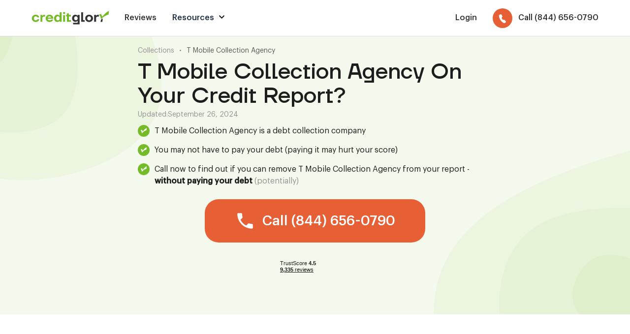

--- FILE ---
content_type: text/html
request_url: https://www.creditglory.com/collections/t-mobile-collection-agency
body_size: 8632
content:
<!DOCTYPE html><!-- Last Published: Fri Jan 16 2026 05:11:20 GMT+0000 (Coordinated Universal Time) --><html data-wf-domain="www.creditglory.com" data-wf-page="6225589bedf9b32c4c9c9148" data-wf-site="621e7fbbcbfba60109143a4d" data-wf-collection="6225589bedf9b36f759c9146" data-wf-item-slug="t-mobile-collection-agency"><head><meta charset="utf-8"/><title>#1 Way To Remove T Mobile Collection Agency From My Credit? (2023)</title><meta content="T Mobile Collection Agency hurting your credit score? Give us a friendly, no pressure call @ (844) 962-1979. We can partner &amp; help you REMOVE this (potentially) inaccurate, negative item from your credit report (for good). The best part? Your score will skyrocket (typically) + you&#x27;ll get better loan terms (and save thousands) on your next big life purchase." name="description"/><meta content="#1 Way To Remove T Mobile Collection Agency From My Credit? (2023)" property="og:title"/><meta content="T Mobile Collection Agency hurting your credit score? Give us a friendly, no pressure call @ (844) 962-1979. We can partner &amp; help you REMOVE this (potentially) inaccurate, negative item from your credit report (for good). The best part? Your score will skyrocket (typically) + you&#x27;ll get better loan terms (and save thousands) on your next big life purchase." property="og:description"/><meta content="#1 Way To Remove T Mobile Collection Agency From My Credit? (2023)" property="twitter:title"/><meta content="T Mobile Collection Agency hurting your credit score? Give us a friendly, no pressure call @ (844) 962-1979. We can partner &amp; help you REMOVE this (potentially) inaccurate, negative item from your credit report (for good). The best part? Your score will skyrocket (typically) + you&#x27;ll get better loan terms (and save thousands) on your next big life purchase." property="twitter:description"/><meta property="og:type" content="website"/><meta content="summary_large_image" name="twitter:card"/><meta content="width=device-width, initial-scale=1" name="viewport"/><link href="https://cdn.prod.website-files.com/621e7fbbcbfba60109143a4d/css/creditglory.webflow.shared.0916b839e.min.css" rel="stylesheet" type="text/css" integrity="sha384-CRa4OeFp3vwVBzSmAsjcfuXF4iyFFhyf1IgjQ85mZXO6l81OrZe3qT6PNSVhMSL8" crossorigin="anonymous"/><link href="https://fonts.googleapis.com" rel="preconnect"/><link href="https://fonts.gstatic.com" rel="preconnect" crossorigin="anonymous"/><script src="https://ajax.googleapis.com/ajax/libs/webfont/1.6.26/webfont.js" type="text/javascript"></script><script type="text/javascript">WebFont.load({  google: {    families: ["Overpass:100,200,300,regular,500,600,700,800,900,100italic,200italic,300italic,italic,500italic,600italic,700italic,800italic,900italic","Roboto:100,100italic,300,300italic,regular,italic,500,500italic,700,700italic,900,900italic"]  }});</script><script type="text/javascript">!function(o,c){var n=c.documentElement,t=" w-mod-";n.className+=t+"js",("ontouchstart"in o||o.DocumentTouch&&c instanceof DocumentTouch)&&(n.className+=t+"touch")}(window,document);</script><link href="https://cdn.prod.website-files.com/621e7fbbcbfba60109143a4d/62324330d1164af4688acc47_favicon.png" rel="shortcut icon" type="image/x-icon"/><link href="https://cdn.prod.website-files.com/621e7fbbcbfba60109143a4d/6232433289eee58d19175798_webclip.png" rel="apple-touch-icon"/><link href="https://www.creditglory.com/collections/t-mobile-collection-agency" rel="canonical"/><script type="text/javascript">!function(f,b,e,v,n,t,s){if(f.fbq)return;n=f.fbq=function(){n.callMethod?n.callMethod.apply(n,arguments):n.queue.push(arguments)};if(!f._fbq)f._fbq=n;n.push=n;n.loaded=!0;n.version='2.0';n.agent='plwebflow';n.queue=[];t=b.createElement(e);t.async=!0;t.src=v;s=b.getElementsByTagName(e)[0];s.parentNode.insertBefore(t,s)}(window,document,'script','https://connect.facebook.net/en_US/fbevents.js');fbq('init', '248857344172715');fbq('track', 'PageView');</script><!-- Google Tag Manager -->
<script>(function(w,d,s,l,i){w[l]=w[l]||[];w[l].push({'gtm.start':
new Date().getTime(),event:'gtm.js'});var f=d.getElementsByTagName(s)[0],
j=d.createElement(s),dl=l!='dataLayer'?'&l='+l:'';j.async=true;j.src=
'https://www.googletagmanager.com/gtm.js?id='+i+dl;f.parentNode.insertBefore(j,f);
})(window,document,'script','dataLayer','GTM-PFZFJ7R');</script>
<!-- End Google Tag Manager --></head><body><div class="css w-embed"><style>
  .sct_secondary, .sct_footer {
  	background-color: #f7f7f7;
  }
</style></div><div class="sct sct_header"><div class="sct__cnt"><div class="nav-wrp"><div class="nav-top"><a href="/" class="w-inline-block"><img src="https://cdn.prod.website-files.com/621e7fbbcbfba60109143a4d/62a0338492712945e652d1ac_cg_logo.svg" loading="lazy" width="78.5" alt="Credit Glory" class="logo-img"/></a><div data-w-id="7a247fa4-07ab-f6fa-ee43-a44df9e8f16d" data-is-ix2-target="1" class="ic-menu" data-animation-type="lottie" data-src="https://cdn.prod.website-files.com/62106803d0d13f4296bbf95b/628779526f77d34891af504e_menu.json" data-loop="0" data-direction="1" data-autoplay="0" data-renderer="svg" data-default-duration="0.4166666666666667" data-duration="0" data-ix2-initial-state="0"></div></div><div class="nav-list"><div class="links-wrp"><a href="/customer-reviews" class="lnk-header">Reviews</a><div id="w-node-_7a247fa4-07ab-f6fa-ee43-a44df9e8f174-f9e8f167" class="nav-dropdown-wrp"><div class="lnk-header lnk-header_resources-title">Resources</div><div class="ic ic_dropdown w-embed"><svg viewBox="0 0 12 12" fill="none" xmlns="http://www.w3.org/2000/svg">
<path d="M2 4L6 8L10 4" stroke="currentColor" stroke-width="2" stroke-linecap="round" stroke-linejoin="round"/>
</svg></div><div class="dropdown-list"><a href="/resources/collections" class="lnk-header lnk-header_dropdown">Collections</a><a href="/resources/numbers" class="lnk-header lnk-header_dropdown">Numbers</a></div></div><div class="menu-mob-show"><a href="https://clients.creditglory.com/clients/sign_in" target="_blank" class="lnk-header lnk-header_sign w-inline-block"><div>Login</div></a></div></div><div class="div-block"><div class="menu-mob-hide"><a href="https://customers.creditglory.com/" target="_blank" class="lnk-header lnk-header_sign w-inline-block"><div>Login</div></a></div><a href="tel:(844)656-0790" class="lnk-header lnk-header_number w-inline-block"><div class="btn-ic-wrp"><div class="ic w-embed"><svg viewBox="0 0 14 16" fill="none" xmlns="http://www.w3.org/2000/svg">
<path fill-rule="evenodd" clip-rule="evenodd" d="M3.13477 0.19821C3.33245 0.0923773 3.5532 0.0281133 3.78239 0.00967706C4.01159 -0.00875922 4.24399 0.0190532 4.46419 0.0912713C4.6844 0.163489 4.88738 0.278464 5.05969 0.428576C5.232 0.578688 5.36971 0.760509 5.46367 0.961991L6.57428 3.34315C6.77776 3.77987 6.75956 4.2738 6.52535 4.6825L5.53941 6.40391C5.48839 6.49308 5.46318 6.59396 5.46623 6.69674C5.46927 6.79953 5.50048 6.90073 5.5568 6.99053L7.23357 9.65817C7.29012 9.74804 7.36993 9.82337 7.46523 9.87682C7.56053 9.93027 7.66806 9.96003 7.77737 9.96318L9.88365 10.0254C10.1306 10.0327 10.3744 10.0927 10.5968 10.2009C10.8191 10.3091 11.0142 10.4627 11.1671 10.6501L12.8554 12.7207C13.4624 13.4651 13.2571 14.5196 12.4187 14.9685L11.2502 15.5953C10.4139 16.0438 9.33882 16.0535 8.48569 15.4992C6.30201 14.0809 4.46879 12.2285 3.12202 10.0791C1.76902 7.93345 0.93613 5.54472 0.685134 3.09009C0.587612 2.13197 1.12994 1.27347 1.96623 0.824939L3.13477 0.19821Z" fill="currentColor"/>
</svg></div></div><div class="btn-txt-header">Call (844) 656-0790</div></a></div></div></div></div><div class="css w-embed"><style>
  @media screen and (min-width: 992px) {
    .nav-dropdown-wrp:hover .dropdown-list {
      display: grid;
    }
  }
  @media screen and (max-width: 1080px) {
    .btn-txt-header {
      display: none;
    }
  }
</style></div></div><div class="sct sct_article-hero green"><div class="sct__cnt"><div class="cnt-article cnt-article_left"><div class="breadcrumbs--wrapper"><a href="/resources/collections" class="breadcrumbs--text">Collections</a><div class="breadcrumbs--text">•</div><a href="/collections/t-mobile-collection-agency" aria-current="page" class="breadcrumbs--text link w--current">T Mobile Collection Agency</a></div><div class="w-embed"><h1 class="h1-article">T Mobile Collection Agency On Your Credit Report?</h1></div><div class="content--updated"><div>Updated:</div><div>September 26, 2024</div></div><div><div class="abtest--checkmark-item top"><img src="https://cdn.prod.website-files.com/621e7fbbcbfba60109143a4d/623d0f54cde294fe2ad2355f_Frame%2069%20(1).svg" loading="lazy" alt="" class="image-72"/><div class="abtest--checkmark-embed w-embed"><p>T Mobile Collection Agency is a debt collection company</p></div></div><div class="abtest--checkmark-item"><img src="https://cdn.prod.website-files.com/621e7fbbcbfba60109143a4d/623d0f54cde294fe2ad2355f_Frame%2069%20(1).svg" loading="lazy" alt="" class="image-72"/><div class="abtest--checkmark-embed w-embed"><p>You may not have to pay your debt (paying it may hurt your score)</p></div></div><div class="abtest--checkmark-item bottom"><img src="https://cdn.prod.website-files.com/621e7fbbcbfba60109143a4d/623d0f54cde294fe2ad2355f_Frame%2069%20(1).svg" loading="lazy" alt="" class="image-72"/><div class="abtest--checkmark-embed w-embed"><p>Call now to find out if you can remove T Mobile Collection Agency from your report - <strong>without paying your debt</strong> <span class="muted-text">(potentially)</span></p></div></div></div><a href="tel:(844)656-0790" class="lp-btn w-inline-block"><div class="ic ic_24 ic_24_space w-embed"><svg viewBox="0 0 32 32" fill="none" xmlns="http://www.w3.org/2000/svg">
<path d="M8.83333 14.3933C10.7533 18.1667 13.84 21.2533 17.62 23.1733L20.5533 20.2333C20.92 19.8667 21.4467 19.76 21.9067 19.9067C23.4 20.4 25.0067 20.6667 26.6667 20.6667C27.4067 20.6667 28 21.26 28 22V26.6667C28 27.4067 27.4067 28 26.6667 28C14.1467 28 4 17.8533 4 5.33333C4 4.59333 4.6 4 5.33333 4H10C10.74 4 11.3333 4.59333 11.3333 5.33333C11.3333 6.99333 11.6 8.6 12.0933 10.0933C12.24 10.5533 12.1333 11.08 11.7667 11.4467L8.83333 14.3933Z" fill="currentColor"/>
</svg></div><div class="btn-txt w-embed"><p class="p--button">Call (844) 656-0790</p></div><div class="txt-btn txt-btn_mob">Tap to call</div></a><div class="tustpilot-wrp tustpilot-wrp_center-new w-embed"><!-- TrustBox widget - Mini -->
<div class="trustpilot-widget" data-locale="en-US" data-template-id="53aa8807dec7e10d38f59f32" data-businessunit-id="5824a1dd0000ff0005975282" data-style-height="90px" data-style-width="150px" data-theme="light">
  <a href="https://www.trustpilot.com/review/www.creditglory.com" target="_blank" rel="noopener">Trustpilot</a>
</div>
<!-- End TrustBox widget --></div></div><div><img src="https://cdn.prod.website-files.com/621e7fbbcbfba60109143a4d/62b374f0712212287f7a7ff4_green-bg.svg" loading="lazy" alt="" class="sct-bg sct-bg_right hero"/><img src="https://cdn.prod.website-files.com/621e7fbbcbfba60109143a4d/62b374f0712212287f7a7ff4_green-bg.svg" loading="lazy" alt="" class="sct-bg sct-bg_left hero"/></div></div></div><div class="sct sct-article"><div class="sct__cnt"><div class="cnt-article small"><div class="content--html-embed w-richtext"><h2>Who Does T Mobile Collection Agency Collect For?</h2><p>T Mobile Collection Agency is a debt collector reporting a collection account on your credit report.</p><p>In some cases this means they purchased the debt from the original creditor (i.e. a credit card or loan company). Usually this means they paid pennies on the dollar, sometimes 1/10th of the original cost, to buy this debt. In other cases they may not own the debt themselves, instead being paid to collect on behalf of another company.</p><p>They may attempt to communicate with you via mail or phone calls (demanding payment). Even worse, a collections account now appears on your credit report. This hurts your score (and chances) to get approved for a loan or other important financial event.</p><p>Getting this account removed may be possible.</p><h2>Does T Mobile Collection Agency Hurt My Credit Score?</h2><p>Any derogratory mark under it&#x27;s statute of limitations may severely impact your credit score. A collections account is no different.</p><h2>How Do I Remove T Mobile Collection Agency From My Credit Report?</h2><p>Removing T Mobile Collection Agency from your credit report may be possible if any information on the account is incorrect, error&#x27;d, or fraudulent, and is not (or cannot be) fixed in an appropriate amount of time. According to a study by the U.S. PIRGs, 79% of credit reports contain mistakes or serious errors. We specialize in going after these types of accounts for our clients.</p></div><div class="rich-cta-wrp rich-cta-wrp_new"><div class="w-embed"><h3 class="article-cta-block--heading">Need Help With T Mobile Collection Agency?</h3></div><p class="muted-text">Speak with one of our friendly Credit Specialists to find out how we can help you.</p><a href="tel:(844)656-0790" class="lp-btn w-inline-block"><div class="ic ic_24 ic_24_space w-embed"><svg viewBox="0 0 32 32" fill="none" xmlns="http://www.w3.org/2000/svg">
<path d="M8.83333 14.3933C10.7533 18.1667 13.84 21.2533 17.62 23.1733L20.5533 20.2333C20.92 19.8667 21.4467 19.76 21.9067 19.9067C23.4 20.4 25.0067 20.6667 26.6667 20.6667C27.4067 20.6667 28 21.26 28 22V26.6667C28 27.4067 27.4067 28 26.6667 28C14.1467 28 4 17.8533 4 5.33333C4 4.59333 4.6 4 5.33333 4H10C10.74 4 11.3333 4.59333 11.3333 5.33333C11.3333 6.99333 11.6 8.6 12.0933 10.0933C12.24 10.5533 12.1333 11.08 11.7667 11.4467L8.83333 14.3933Z" fill="currentColor"/>
</svg></div><div class="btn-txt w-embed"><p class="p--button">Call (844) 656-0790</p></div><div class="txt-btn txt-btn_mob">Tap to call</div></a><div class="tustpilot-wrp tustpilot-wrp_center-new w-embed"><!-- TrustBox widget - Mini -->
<div class="trustpilot-widget" data-locale="en-US" data-template-id="53aa8807dec7e10d38f59f32" data-businessunit-id="5824a1dd0000ff0005975282" data-style-height="90px" data-style-width="150px" data-theme="light">
  <a href="https://www.trustpilot.com/review/www.creditglory.com" target="_blank" rel="noopener">Trustpilot</a>
</div>
<!-- End TrustBox widget --></div></div><div class="content--html-embed w-richtext"><h2>Is T Mobile Collection Agency A Debt Collection Agency?</h2><p>T Mobile Collection Agency is a debt collection agency. They buy debt from a number of different creditors that have given up on trying to collect the amount themselves (sometimes referred to as a &quot;charge-off&quot;).</p><h2>Should I Pay For Delete With T Mobile Collection Agency?</h2><p>Paying off T Mobile Collection Agency to have credit bureaus delete it from your report seems ideal. There&#x27;s one problem. Paying a debt in collections changes your credit report status from &#x27;unpaid&#x27; to &#x27;paid&#x27;. The result? Your collections still appears on your report for 7 years (from the date of first delinquency). This means your credit is still affected.</p><h2>Should I Negotiate A Settlement With T Mobile Collection Agency?</h2><p>Settling your debt with T Mobile Collection Agency may help your score, but it may also hurt your score. The answer depends on many variables. You may also not have to pay at all, and if any issues with the account exist you may have it removed all together (and never have to hear from them again).</p><h2>Is T Mobile Collection Agency Legit, Fake Or A Scam?</h2><p>T Mobile Collection Agency is a legitimate company. They are not a fake company, or a scam. But, they may spam call and harass you.</p><h2>Why Does T Mobile Collection Agency Keep Calling Me?</h2><p>T Mobile Collection Agency continues to call and attempt to collect a debt. The best thing you can do is ignore their calls and speak with a company that can help you get it removed.</p><h2>Will T Mobile Collection Agency Try Suing Or Garnishing My Wages?</h2><p>It&#x27;s very unlikely that T Mobile Collection Agency decides to sue. In rare cases it may happen, but it is not the norm. State and federal laws have limits or &#x27;exemptions&#x27; that apply to bank and wage garnishments. We strongly recommend giving us a call to determine the likelihood of a lawsuit, but also steps you can take to get this collection removed.</p></div><div class="review-wiget-wrp"><div class="title-wrp title-wrp_reviews-inner title-wrp_center"><div class="content--html-embed content--html-embed_top-off w-richtext"><h2>Read reviews from our<br/>happy customers</h2><p>We&#x27;ve helped thousands of people remove errors from their report to get mortgages, auto loans, and so much more.</p></div></div><div class="trustpilot-comment-wrp w-embed"><!-- TrustBox widget - Grid -->
<div class="trustpilot-widget" data-locale="en-US" data-template-id="539adbd6dec7e10e686debee" data-businessunit-id="5824a1dd0000ff0005975282" data-style-height="500px" data-style-width="100%" data-theme="light" data-stars="4,5" data-review-languages="en">
  <a href="https://www.trustpilot.com/review/www.creditglory.com" target="_blank" rel="noopener">Trustpilot</a>
</div>
<!-- End TrustBox widget -->
<style>
  .wrapper-company-info {
    scale: 0.7 !important;
  }
</style></div><div class="btn-wrp btn-wrp_cta-max btn-wrp_center"><div class="p-xl">Speak with a live credit specialist to see how we can help</div><a href="tel:(844)656-0790" class="lp-btn w-inline-block"><div class="ic ic_24 ic_24_space w-embed"><svg viewBox="0 0 32 32" fill="none" xmlns="http://www.w3.org/2000/svg">
<path d="M8.83333 14.3933C10.7533 18.1667 13.84 21.2533 17.62 23.1733L20.5533 20.2333C20.92 19.8667 21.4467 19.76 21.9067 19.9067C23.4 20.4 25.0067 20.6667 26.6667 20.6667C27.4067 20.6667 28 21.26 28 22V26.6667C28 27.4067 27.4067 28 26.6667 28C14.1467 28 4 17.8533 4 5.33333C4 4.59333 4.6 4 5.33333 4H10C10.74 4 11.3333 4.59333 11.3333 5.33333C11.3333 6.99333 11.6 8.6 12.0933 10.0933C12.24 10.5533 12.1333 11.08 11.7667 11.4467L8.83333 14.3933Z" fill="currentColor"/>
</svg></div><div class="btn-txt w-embed"><p class="p--button">Call (844) 656-0790</p></div><div class="txt-btn txt-btn_mob">Tap to call</div><img src="https://cdn.prod.website-files.com/621e7fbbcbfba60109143a4d/62e0f676c507952411d7ebb2_arrow.svg" loading="lazy" alt="" class="arrow-btn-r"/></a></div></div><div class="content--html-embed w-richtext"><h2>Does T Mobile Collection Agency Accept A Goodwill Letter To Remove My Collection/Charge-Off?</h2><p>T Mobile Collection Agency does not accept goodwill letters to remove collection accounts or chargeoffs in our experience, and this is typical. Most collection agencies do not.</p><h2>Who Does T Mobile Collection Agency Collect For?</h2><p>T Mobile Collection Agency collects for a variety of lending companies (called creditors). These are constantly changing, and typically collection agencies, including T Mobile Collection Agency, do not share publicly who they buy from.</p><h2>What Are My Rights When Dealing With T Mobile Collection Agency?</h2><p>You have the right to dispute any debt of yours that T Mobile Collection Agency is trying to collect. T Mobile Collection Agency is governed by the Fair Debt Collection Practices Act (or FDCPA) and the Fair Credit Reporting Act (or FCRA). While these acts seem very complicated, they provide a great deal of power to you if you know how to use it.</p><h2>What Is T Mobile Collection Agency Phone Number?</h2><p>You likely want to call Credit Glory, first. The reason? Simple. You may not want to pay T Mobile Collection Agency debt, especially if it&#x27;s potentially inaccurate. Paying it off could hurt your score.</p><h2>Where Can I Find T Mobile Collection Agency Login?</h2><p>Logging it to T Mobile Collection Agency may be a good idea.</p><p>However, we strongly recommend giving a Credit Repair company (like us), a call first. We&#x27;ll review why T Mobile Collection Agency is on your report and see how we might be able to dispute (and potentially remove) them.</p></div><div class="rich-cta-wrp rich-cta-wrp_new"><div class="w-embed"><h3 class="">Need Help With T Mobile Collection Agency?</h3></div><p class="muted-text">Speak with one of our friendly Credit Specialists to find out how we can help you.</p><a href="tel:(844)656-0790" class="lp-btn w-inline-block"><div class="ic ic_24 ic_24_space w-embed"><svg viewBox="0 0 32 32" fill="none" xmlns="http://www.w3.org/2000/svg">
<path d="M8.83333 14.3933C10.7533 18.1667 13.84 21.2533 17.62 23.1733L20.5533 20.2333C20.92 19.8667 21.4467 19.76 21.9067 19.9067C23.4 20.4 25.0067 20.6667 26.6667 20.6667C27.4067 20.6667 28 21.26 28 22V26.6667C28 27.4067 27.4067 28 26.6667 28C14.1467 28 4 17.8533 4 5.33333C4 4.59333 4.6 4 5.33333 4H10C10.74 4 11.3333 4.59333 11.3333 5.33333C11.3333 6.99333 11.6 8.6 12.0933 10.0933C12.24 10.5533 12.1333 11.08 11.7667 11.4467L8.83333 14.3933Z" fill="currentColor"/>
</svg></div><div class="btn-txt w-embed"><p class="p--button">Call (844) 656-0790</p></div><div class="txt-btn txt-btn_mob">Tap to call</div></a><div class="tustpilot-wrp tustpilot-wrp_center-new w-embed"><!-- TrustBox widget - Mini -->
<div class="trustpilot-widget" data-locale="en-US" data-template-id="53aa8807dec7e10d38f59f32" data-businessunit-id="5824a1dd0000ff0005975282" data-style-height="90px" data-style-width="150px" data-theme="light">
  <a href="https://www.trustpilot.com/review/www.creditglory.com" target="_blank" rel="noopener">Trustpilot</a>
</div>
<!-- End TrustBox widget --></div></div><div class="content--html-embed w-richtext"><h2>Remove T Mobile Collection Agency From Your Report, Today!</h2><p>In some cases, we recommend speaking with a Credit Repair professional to analyze your credit report. It&#x27;s so much less stress, hassle, and time to let professionals identify the reasons for your score drop.If you&#x27;re looking for a reputable company to help you remove credit errors, give us a call.</p></div></div></div></div><div class="sct sct_footer"><div class="sct__cnt"><div class="grid-4"><div id="w-node-d252f33c-3930-fd65-d2e0-415d203718e1-203718de" class="footer-col-wrp"><ul role="list" class="footer-list w-list-unstyled"><li><a href="https://clients.creditglory.com/clients/sign_in" target="_blank" class="link-footer">Login</a></li><li><a href="#" class="link-footer landing-btn w-inline-block"><div class="btn-txt">Customer Service:<br/>(844) 700-7067</div></a></li><li><a href="#" class="link-footer landing-btn w-inline-block"><div class="btn-txt">Credit Experts:<br/>(844) 656-0790</div></a></li><li><a href="mailto:hello@creditglory.com?subject=Website%20Enquiry" class="link-footer">Contact Us</a></li></ul><div class="platform-wrp"><img src="https://cdn.prod.website-files.com/621e7fbbcbfba60109143a4d/621ec3c409065c90c6430933_visa.svg" loading="lazy" alt="" class="img-platform-logo"/><img src="https://cdn.prod.website-files.com/621e7fbbcbfba60109143a4d/621ec3c409065c91e8430934_mastercard.svg" loading="lazy" alt="" class="img-platform-logo"/><img src="https://cdn.prod.website-files.com/621e7fbbcbfba60109143a4d/621ec3c409065c7116430932_amex.svg" loading="lazy" alt="" class="img-platform-logo"/></div></div><div id="w-node-d252f33c-3930-fd65-d2e0-415d203718f3-203718de" class="footer-col-wrp"><ul role="list" class="footer-list w-list-unstyled"><li><a href="/customer-reviews" class="link-footer">Customer Reviews</a></li><li><a href="/terms-privacy" class="link-footer">Terms &amp; Privacy</a></li><li><a href="/affiliates" class="link-footer">Affiliates</a></li><li><a href="/faq" class="link-footer">FAQs</a></li></ul></div></div><div class="divider divider_footer"></div><p class="p-footer">Credit Experts: Available Monday-Friday, 7am-8pm EST. Saturday-Sunday, 10am-6pm EST<br/>Customer Service: Available Monday-Friday, 9am-5pm EST</p><div class="divider divider_footer"></div><p class="p-footer">Copyright © 2026 Credit Glory LLC. 1887 WHITNEY MESA DR #2089 HENDERSON, NV 89014. FICO is a registered trademark of Fair Isaac Corporation in the United States and other countries. Credit Glory does not provide legal advice and is not a substitute for legal services. If you are dealing with credit and debt issues, you should contact a local attorney regardless of your use of our service. Credit Glory does not guarantee the permanent removal of verifiable tradelines or make promise(s) of any particular outcome whatsoever. Credit Glory requires active participation from its clientele regarding requested documents and information, including investigation results, for the sought-after outcome of a healthy, accurate credit report. Individual results may vary.</p></div></div><script src="https://d3e54v103j8qbb.cloudfront.net/js/jquery-3.5.1.min.dc5e7f18c8.js?site=621e7fbbcbfba60109143a4d" type="text/javascript" integrity="sha256-9/aliU8dGd2tb6OSsuzixeV4y/faTqgFtohetphbbj0=" crossorigin="anonymous"></script><script src="https://cdn.prod.website-files.com/621e7fbbcbfba60109143a4d/js/webflow.schunk.e0c428ff9737f919.js" type="text/javascript" integrity="sha384-ar82P9eriV3WGOD8Lkag3kPxxkFE9GSaSPalaC0MRlR/5aACGoFQNfyqt0dNuYvt" crossorigin="anonymous"></script><script src="https://cdn.prod.website-files.com/621e7fbbcbfba60109143a4d/js/webflow.schunk.0f90306b4afb15ed.js" type="text/javascript" integrity="sha384-kad2JuffW9ogH3OVAxYq/w+AIVcgTCDQboOttrlhqWUUxFoKlNi3J2I3vsBSbk7c" crossorigin="anonymous"></script><script src="https://cdn.prod.website-files.com/621e7fbbcbfba60109143a4d/js/webflow.e88eb046.1fedda0034d2e1aa.js" type="text/javascript" integrity="sha384-D4enVfxvWm1NnSrxUwE4u0WgBdL2mhWKd/+3gm0h2fVcX/9qiZW4aOb235HHkmaI" crossorigin="anonymous"></script><!-- Google Tag Manager (noscript) -->
<noscript><iframe src="https://www.googletagmanager.com/ns.html?id=GTM-PFZFJ7R"
                  height="0" width="0" style="display:none;visibility:hidden"></iframe></noscript>
<!-- End Google Tag Manager (noscript) -->

<style>
  .highlighted{
    text-decoration: none !important;
    background-image: linear-gradient(180deg,transparent 70%,rgba(108,171,39,.4) 0) !important;
    font-weight: 600 !important;
    color: #1a1b1f !important;
  }

  .highlighted-title {
    text-decoration: none !important;
    background-image: linear-gradient(180deg,transparent 85%,rgba(108,171,39,.4) 0) !important;
    font-weight: 600 !important;
    color: #1a1b1f !important;
  }

  input[type="search"]::placeholder {
    color: white;
  }

  table {
    width: 100%;
    text-align: left;
    border-collapse: collapse;
    margin: 0px 0px 40px;
  }
  table, td, th {
    padding: 5px 5px;
    border: 1px solid #E3E3E3;
  }

  table tr:nth-child(even) {
    background: #F7F7F7;
  }

  thead {
    background: #B9B9B9;
    font-weight: bold;
  }
</style></body></html>

--- FILE ---
content_type: image/svg+xml
request_url: https://cdn.prod.website-files.com/621e7fbbcbfba60109143a4d/62a0338492712945e652d1ac_cg_logo.svg
body_size: 2017
content:
<svg width="157" height="32" viewBox="0 0 157 32" fill="none" xmlns="http://www.w3.org/2000/svg">
<path d="M2.9417 22.2181C1.45192 20.7283 0.707031 18.918 0.707031 16.787C0.707031 14.6561 1.45192 12.8551 2.9417 11.3842C4.45033 9.89445 6.29841 9.14956 8.48593 9.14956C11.1072 9.14956 13.1061 10.0925 14.4827 11.9783C15.1051 12.7891 15.5576 13.732 15.8405 14.8069H11.7389C11.5692 14.3921 11.3429 14.0149 11.06 13.6755C10.3434 12.9211 9.4854 12.544 8.48593 12.544C7.48646 12.544 6.61899 12.94 5.88353 13.732C5.16693 14.5241 4.80863 15.5424 4.80863 16.787C4.80863 18.0316 5.16693 19.05 5.88353 19.842C6.61899 20.634 7.48646 21.0301 8.48593 21.0301C9.4854 21.0301 10.3434 20.6529 11.06 19.8986C11.3429 19.5591 11.5692 19.182 11.7389 18.7671H15.8405C15.5765 19.8609 15.1428 20.8038 14.5393 21.5958C13.1627 23.4816 11.1449 24.4245 8.48593 24.4245C6.29841 24.4245 4.45033 23.689 2.9417 22.2181Z" fill="#75BB29"/>
<path d="M18.1024 24.0002V9.57387H22.0625V11.6954H22.204C22.3737 11.2428 22.6283 10.8468 22.9677 10.5073C23.7409 9.69644 24.7121 9.291 25.8813 9.291H27.5785V13.1097H25.457C24.382 13.1097 23.5429 13.402 22.9394 13.9866C22.3548 14.5524 22.0625 15.3444 22.0625 16.3627V24.0002H18.1024Z" fill="#75BB29"/>
<path d="M30.9523 22.2181C29.4626 20.7283 28.7177 18.918 28.7177 16.787C28.7177 14.6561 29.4626 12.8551 30.9523 11.3842C32.461 9.89445 34.3091 9.14956 36.4966 9.14956C38.7218 9.14956 40.551 9.88502 41.9842 11.3559C43.4174 12.8269 44.134 14.6372 44.134 16.787V17.6356H32.8193C32.9701 18.5785 33.3944 19.38 34.0922 20.04C34.7899 20.7 35.5914 21.0301 36.4966 21.0301C37.496 21.0301 38.3541 20.7472 39.0707 20.1814C39.3535 19.9363 39.5798 19.6534 39.7496 19.3328H43.9926C43.672 20.2946 43.2006 21.1432 42.5783 21.8787C41.0696 23.5759 39.0424 24.4245 36.4966 24.4245C34.3091 24.4245 32.461 23.689 30.9523 22.2181ZM32.9607 15.2312H39.891C39.7401 14.4769 39.3535 13.8452 38.7312 13.336C38.1278 12.808 37.3829 12.544 36.4966 12.544C35.6102 12.544 34.8559 12.7986 34.2336 13.3077C33.6113 13.8169 33.187 14.4581 32.9607 15.2312Z" fill="#75BB29"/>
<path d="M47.7154 22.3313C46.4519 20.9169 45.8202 19.0688 45.8202 16.787C45.8202 14.5052 46.4519 12.6666 47.7154 11.2711C48.9978 9.85674 50.5818 9.14956 52.4676 9.14956C53.7311 9.14956 54.872 9.52672 55.8903 10.281C56.3241 10.6393 56.6918 11.0165 56.9935 11.4125H57.1349V4.19936H61.0951V24.0002H57.1349V22.1615H56.9935C56.6918 22.5575 56.3241 22.9347 55.8903 23.293C54.872 24.0473 53.7311 24.4245 52.4676 24.4245C50.5818 24.4245 48.9978 23.7267 47.7154 22.3313ZM50.9118 13.6755C50.2518 14.4298 49.9218 15.467 49.9218 16.787C49.9218 18.1071 50.2518 19.1443 50.9118 19.8986C51.5719 20.6529 52.4205 21.0301 53.4576 21.0301C54.5514 21.0301 55.4377 20.6623 56.1166 19.9269C56.7955 19.1726 57.1349 18.1259 57.1349 16.787C57.1349 15.4481 56.7955 14.4109 56.1166 13.6755C55.4377 12.9211 54.5514 12.544 53.4576 12.544C52.4205 12.544 51.5719 12.9211 50.9118 13.6755Z" fill="#75BB29"/>
<path d="M64.5744 7.11291C64.1407 6.67918 63.9238 6.17944 63.9238 5.6137C63.9238 5.04797 64.1407 4.55766 64.5744 4.14279C65.027 3.70905 65.5644 3.49219 66.1868 3.49219C66.8091 3.49219 67.3371 3.70905 67.7708 4.14279C68.2234 4.55766 68.4497 5.04797 68.4497 5.6137C68.4497 6.17944 68.2234 6.67918 67.7708 7.11291C67.3371 7.52778 66.8091 7.73522 66.1868 7.73522C65.5644 7.73522 65.027 7.52778 64.5744 7.11291ZM64.2067 24.0002V9.57387V9.57387C65.309 10.6461 67.0645 10.6461 68.1668 9.57387V9.57387V24.0002H64.2067Z" fill="#75BB29"/>
<path d="M70.1469 12.9683V9.57387H71.9856V6.46231H75.9457V9.57387H80.019V12.9683H75.9457V20.6058H80.1888V24.0002H71.9856V12.9683H70.1469Z" fill="#75BB29"/>
<path d="M84.3033 22.0482C83.021 20.6527 82.3798 18.8518 82.3798 16.6454C82.3798 14.439 83.021 12.6381 84.3033 11.2426C85.5856 9.84713 87.1603 9.14938 89.0272 9.14938C90.2718 9.14938 91.4127 9.53597 92.4499 10.3091C92.8837 10.6674 93.2514 11.0446 93.5531 11.4406H93.6945V9.57369H97.6547V29.3745H84.5013V25.9801H93.6945V21.8502H93.5531C93.2325 22.3028 92.8648 22.6894 92.4499 23.01C91.4316 23.7643 90.2907 24.1414 89.0272 24.1414C87.1603 24.1414 85.5856 23.4437 84.3033 22.0482ZM87.4997 13.647C86.8208 14.3825 86.4814 15.3819 86.4814 16.6454C86.4814 17.9089 86.8208 18.9084 87.4997 19.6438C88.1786 20.3793 89.0649 20.747 90.1587 20.747C91.1959 20.747 92.0445 20.3793 92.7045 19.6438C93.3645 18.9084 93.6945 17.9089 93.6945 16.6454C93.6945 15.3819 93.3645 14.3825 92.7045 13.647C92.0445 12.9115 91.1959 12.5438 90.1587 12.5438C89.0649 12.5438 88.1786 12.9115 87.4997 13.647ZM100.766 24V4.19918H104.726V20.6056H107.979V24H100.766ZM111.241 22.2179C109.733 20.7282 108.978 18.9178 108.978 16.7868C108.978 14.6559 109.733 12.855 111.241 11.384C112.75 9.89427 114.636 9.14938 116.899 9.14938C119.143 9.14938 121.019 9.89427 122.528 11.384C124.055 12.855 124.819 14.6559 124.819 16.7868C124.819 18.9178 124.055 20.7282 122.528 22.2179C121.019 23.6888 119.143 24.4243 116.899 24.4243C114.636 24.4243 112.75 23.6888 111.241 22.2179ZM114.183 13.7319C113.448 14.5239 113.08 15.5422 113.08 16.7868C113.08 18.0315 113.448 19.0498 114.183 19.8418C114.919 20.6339 115.824 21.0299 116.899 21.0299C117.974 21.0299 118.879 20.6339 119.614 19.8418C120.35 19.0498 120.717 18.0315 120.717 16.7868C120.717 15.5422 120.35 14.5239 119.614 13.7319C118.879 12.9398 117.974 12.5438 116.899 12.5438C115.824 12.5438 114.919 12.9398 114.183 13.7319ZM127.092 24V9.57369H131.052V11.6952H131.193C131.363 11.2426 131.618 10.8466 131.957 10.5072C132.73 9.69626 133.702 9.29082 134.871 9.29082H136.568V13.1095H134.446C133.372 13.1095 132.532 13.4018 131.929 13.9864C131.344 14.5522 131.052 15.3442 131.052 16.3625V24H127.092Z" fill="#333333"/>
<path fill-rule="evenodd" clip-rule="evenodd" d="M140.858 18.6508C145.138 14.0136 150.556 10.5749 156.574 8.67502L157 0.984375C151.738 4.10699 147.204 8.31836 143.702 13.3362C143.178 11.3997 142.398 9.54143 141.384 7.81039C139.844 7.69051 138.312 8.12514 137.064 9.03583C139.701 12.3286 140.757 15.488 140.855 18.654L140.858 18.6508Z" fill="#75BB29"/>
<path fill-rule="evenodd" clip-rule="evenodd" d="M144.082 16.9864C142.986 17.9615 141.902 18.9887 140.832 20.0679C140.741 21.4676 140.506 22.8543 140.13 24.2057H143.705C144.304 21.7883 144.504 19.2894 144.297 16.8076L144.069 16.9864H144.082Z" fill="#333333"/>
</svg>


--- FILE ---
content_type: image/svg+xml
request_url: https://cdn.prod.website-files.com/621e7fbbcbfba60109143a4d/62b374f0712212287f7a7ff4_green-bg.svg
body_size: 361
content:
<svg width="1267" height="1225" viewBox="0 0 1267 1225" fill="none" xmlns="http://www.w3.org/2000/svg">
<path opacity="0.06" d="M995.136 818.793C957.228 908.542 817.353 958.581 702.418 951.407C587.483 944.234 497.357 880.59 412.041 782.979C326.29 685.673 245.219 555.142 277.215 440.255C309.517 325.804 454.451 227.304 577.804 234.425C701.157 241.546 802.494 354.595 885.127 476.219C968.066 598.28 1032.74 728.609 995.136 818.793Z" fill="#75BB29"/>
<path opacity="0.06" d="M805.197 819.615C761.885 865.295 665.937 863.754 598.069 833.27C530.2 802.785 490.163 743.776 460.752 665.309C431.008 586.927 411.642 489.506 457.092 427.271C502.627 365.369 612.643 338.738 685.614 371.106C758.585 403.474 794.176 494.926 816.51 587.313C838.929 680.033 848.424 773.601 805.197 819.615Z" fill="#75BB29"/>
<path opacity="0.06" d="M665.138 722.246C640.556 732.702 603.477 715.854 582.22 692.488C560.964 669.123 555.364 639.361 557.19 603.821C558.872 568.258 567.813 527.038 596.027 510.496C624.218 494.099 671.537 502.358 694.46 527.321C717.384 552.284 715.766 593.928 708.832 633.69C701.874 673.597 689.743 711.646 665.138 722.246Z" fill="#75BB29"/>
</svg>
